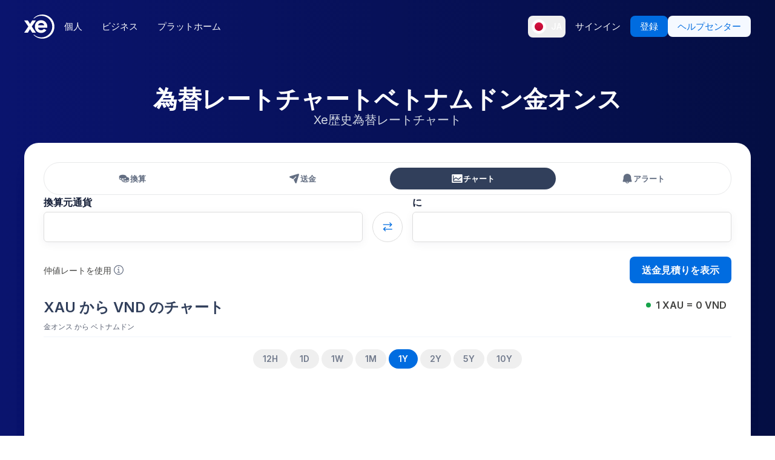

--- FILE ---
content_type: image/svg+xml
request_url: https://www.xe.com/svgs/flags/xau.static.svg
body_size: 559
content:
<svg xmlns="http://www.w3.org/2000/svg" fill="none" aria-hidden="true" viewBox="0 0 28 20"><path fill="url(#paint0_linear)" d="M28 0H0v20h28V0z"/><path fill="#333" d="M8.4 14.5H6.9l2.9-8.8h1.8l2.9 8.8h-1.6l-2.2-7h-.1l-2.2 7zm.1-3.4h4.3v1.3H8.5v-1.3zm10.9.7V7.9h1.4v6.6h-1.4v-1.2a1.764 1.764 0 01-.8.9c-.35.251-.769.39-1.2.4a2.015 2.015 0 01-1.1-.3 2.696 2.696 0 01-.7-.8 2.77 2.77 0 01-.3-1.3V7.9h1.4v4a1.69 1.69 0 00.3 1c.207.229.493.371.8.4.212-.02.418-.09.6-.2.204-.132.394-.284.567-.455.207-.245.355-.534.433-.845z"/><defs><linearGradient id="paint0_linear" x1=".001" x2="28.002" y1="20.499" y2="-.502" gradientUnits="userSpaceOnUse"><stop stop-color="#FFE79B"/><stop offset="1" stop-color="#FFC100"/></linearGradient></defs></svg>